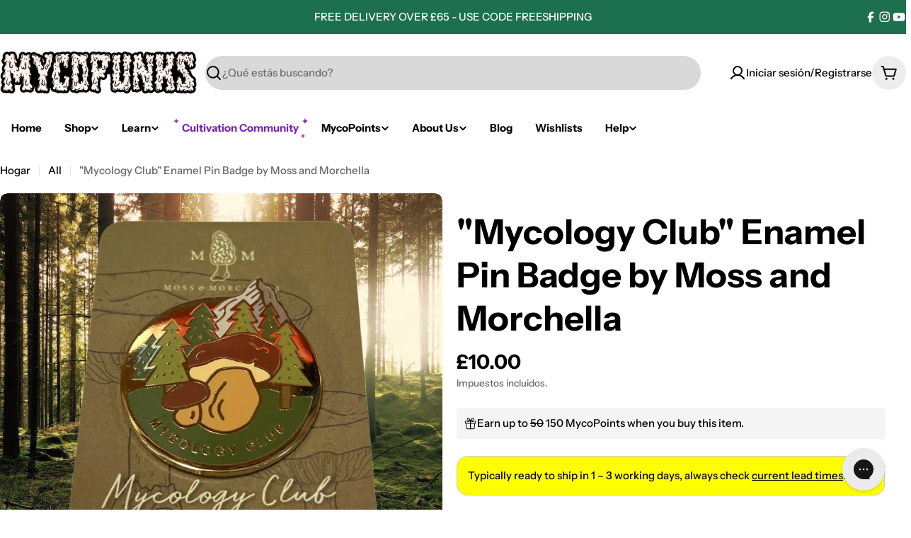

--- FILE ---
content_type: text/css
request_url: https://mycopunks.com/cdn/shop/t/37/assets/complete-the-setup.css?v=99534387926712829521769519708
body_size: -127
content:
.addons-wrap{display:flex;flex-direction:column;gap:2rem;width:100%}.addon-group{width:100%;display:flex;flex-direction:column;gap:1rem}.addon-group-title{font-size:1.6rem;font-weight:700;margin:0 0 .5rem}.addon-card{display:flex;align-items:center;gap:1.5rem;padding:1rem;border-radius:12px;background:#f8f8f8;border:1px solid #e6e6e6;width:100%;position:relative}.addon-card.addon-selected{background:#e9ffe7;border-color:#b4e6b1}.addon-image img{width:80px;height:auto;border-radius:8px;object-fit:cover}.addon-info{flex:1;display:flex;flex-direction:column}.addon-title{font-weight:600;font-size:1.4rem;margin-bottom:.25rem}.addon-price{font-size:1.3rem;margin-bottom:.3rem}.addon-desc{font-size:1.2rem;color:#666}.addon-action{display:flex;align-items:center;gap:1rem;min-width:140px;justify-content:flex-end}.addon-add-button{padding:.7rem 1.4rem;border:1px solid #ddd;border-radius:100px;background:#fff;cursor:pointer;transition:background .2s}.addon-add-button:hover{background:#f2f2f2}.addon-qty{display:flex;align-items:center;gap:1rem}.addon-qty button{width:38px;height:38px;border-radius:999px;border:1px solid #ddd;background:#fff;font-size:1.4rem;cursor:pointer;transition:background .2s}.addon-qty button:hover{background:#f2f2f2}.addon-qty-display{font-size:1.4rem;width:24px;text-align:center}.addon-qty.loading{opacity:.45;pointer-events:none}@media screen and (max-width: 720px){.addon-card{flex-direction:column;align-items:flex-start}.addon-action{width:100%;justify-content:flex-start;margin-top:.5rem}.addon-image img{width:100%;max-width:140px}}
/*# sourceMappingURL=/cdn/shop/t/37/assets/complete-the-setup.css.map?v=99534387926712829521769519708 */


--- FILE ---
content_type: text/javascript
request_url: https://mycopunks.com/cdn/shop/t/37/assets/complete-the-setup.js?v=18305152833482302721769519709
body_size: 372
content:
document.addEventListener("DOMContentLoaded",async()=>{function showSpinner(card){const action=card.querySelector(".addon-action");action.classList.add("addon-loading"),action.querySelectorAll("button").forEach(b=>b.disabled=!0)}function hideSpinner(card){const action=card.querySelector(".addon-action");action.classList.remove("addon-loading"),action.querySelectorAll("button").forEach(b=>b.disabled=!1)}async function getCart(){return(await fetch("/cart.js",{credentials:"same-origin"})).json()}function updateCartCount(cart){const el=document.querySelector(".cart-count");if(!el)return;const total=cart.items.reduce((n,i)=>n+i.quantity,0);el.textContent=total,el.toggleAttribute("hidden",total===0)}async function addToCart(variantId,qty=1,note=null){const fd=new FormData;fd.append("id",variantId),fd.append("quantity",qty),note&&fd.append("properties[note]",note);const res=await fetch("/cart/add.js",{method:"POST",credentials:"same-origin",body:fd});if(!res.ok)throw new Error("Add failed");return res.json()}async function changeCart(lineKey,qty){const fd=new FormData;fd.append("id",lineKey),fd.append("quantity",qty);const res=await fetch("/cart/change.js",{method:"POST",credentials:"same-origin",body:fd});if(!res.ok)throw new Error("Change failed");return res.json()}function refreshCartInBackground(){document.documentElement.dispatchEvent(new CustomEvent("cart:refresh",{bubbles:!0}))}async function syncAddonUI(){const cart=await getCart();updateCartCount(cart),document.querySelectorAll(".addon-card").forEach(card=>{const variantId=Number(card.dataset.variantId),item=cart.items.find(i=>Number(i.variant_id)===variantId),addBtn=card.querySelector("[data-addon-add]"),qtyBox=card.querySelector(".addon-qty"),qtyDisp=card.querySelector(".addon-qty-display"),plusBtn=card.querySelector("[data-addon-plus]"),max=parseInt(card.dataset.inventory||"9999"),track=card.dataset.trackInventory==="true";item?(card.dataset.lineKey=item.key,qtyDisp.textContent=item.quantity,addBtn?.classList.add("hidden"),qtyBox.style.display="inline-flex",card.classList.add("addon-in-cart"),track&&item.quantity>=max?plusBtn?.setAttribute("disabled","disabled"):plusBtn?.removeAttribute("disabled")):(delete card.dataset.lineKey,qtyDisp.textContent="1",addBtn?.classList.remove("hidden"),qtyBox.style.display="none",card.classList.remove("addon-in-cart"),plusBtn?.removeAttribute("disabled"))})}await syncAddonUI(),document.addEventListener("click",async evt=>{const addBtn=evt.target.closest("[data-addon-add]"),minusBtn=evt.target.closest("[data-addon-minus]"),plusBtn=evt.target.closest("[data-addon-plus]");if(addBtn){const card=addBtn.closest(".addon-card"),variantId=Number(addBtn.dataset.variant),note=card.dataset.addonNote||null,max=parseInt(card.dataset.inventory||"9999"),track=card.dataset.trackInventory==="true";showSpinner(card);try{const item=(await getCart()).items.find(i=>Number(i.variant_id)===variantId);if(track&&item&&item.quantity>=max){hideSpinner(card);return}const added=await addToCart(variantId,1,note);card.dataset.lineKey=added.key,refreshCartInBackground(),await syncAddonUI()}catch(err){console.error(err)}hideSpinner(card);return}if(minusBtn){const card=minusBtn.closest(".addon-card"),lineKey=card.dataset.lineKey;if(!lineKey)return;const qtyDisp=card.querySelector(".addon-qty-display");let qty=Number(qtyDisp.textContent)-1;qty<0&&(qty=0),qtyDisp.textContent=qty,showSpinner(card);try{await changeCart(lineKey,qty),refreshCartInBackground(),await syncAddonUI()}catch(err){console.error(err)}hideSpinner(card);return}if(plusBtn){const card=plusBtn.closest(".addon-card"),lineKey=card.dataset.lineKey;if(!lineKey)return;const track=card.dataset.trackInventory==="true",max=parseInt(card.dataset.inventory||"9999"),qtyDisp=card.querySelector(".addon-qty-display");let qty=Number(qtyDisp.textContent);if(track&&qty>=max){plusBtn.disabled=!0;return}qty+=1,qtyDisp.textContent=qty,showSpinner(card);try{await changeCart(lineKey,qty),refreshCartInBackground(),await syncAddonUI()}catch(err){console.error(err)}hideSpinner(card);return}}),document.addEventListener("cart:updated",async()=>{await syncAddonUI()}),document.addEventListener("ajaxProduct:added",async()=>{await syncAddonUI()})});
//# sourceMappingURL=/cdn/shop/t/37/assets/complete-the-setup.js.map?v=18305152833482302721769519709


--- FILE ---
content_type: text/javascript
request_url: https://mycopunks.com/cdn/shop/t/37/assets/glove-addon.js?v=82626603442086313061769519729
body_size: -413
content:
document.addEventListener("DOMContentLoaded",()=>{const buttons=document.querySelectorAll(".glove-size-btn"),field=document.getElementById("glove_addon");field&&buttons.forEach(btn=>{btn.addEventListener("click",()=>{buttons.forEach(b=>b.classList.remove("active")),btn.classList.add("active");const size=btn.dataset.size||"";if(size===""){field.value="";return}field.value=`Include gloves (${size})`})})});
//# sourceMappingURL=/cdn/shop/t/37/assets/glove-addon.js.map?v=82626603442086313061769519729
